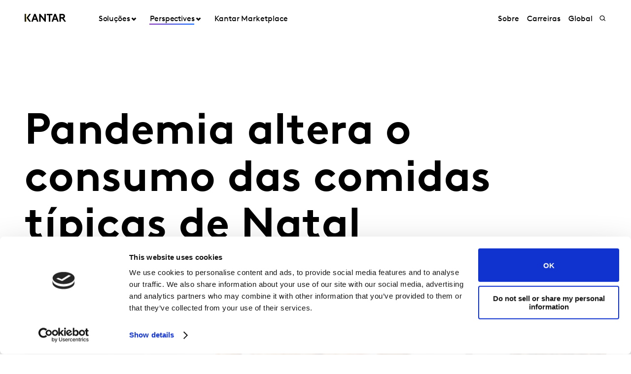

--- FILE ---
content_type: text/html; charset=utf-8
request_url: https://www.kantar.com/brazil/inspiration/consumo/2021-pandemia-altera-o-consumo-das-comidas-tipicas-de-natal
body_size: 14555
content:



<!DOCTYPE html>
<!--[if lt IE 7]>      <html class="no-js lt-ie9 lt-ie8 lt-ie7"> <![endif]-->
<!--[if IE 7]>         <html class="no-js lt-ie9 lt-ie8"> <![endif]-->
<!--[if IE 8]>         <html class="no-js lt-ie9"> <![endif]-->
<!--[if gt IE 8]><!-->
<html class="no-js " lang="pt-BR">
<!--<![endif]-->
<head>
    <link rel="preconnect" href="//consent.cookiebot.com">
    <link rel="preconnect" href="//www.googletagmanager.com">
    <link rel="preconnect" href="//ssl.google-analytics.com">
    <link rel="preconnect" href="//www.google-analytics.com">
    <link rel="preconnect" href="//www.googleadservices.com">
    <link rel="preconnect" href="//snap.licdn.com">
    <link rel="preconnect" href="//static.hotjar.com">
    <link rel="preconnect" href="//script.hotjar.com">
    <link rel="preconnect" href="//googleads.g.doubleclick.net">
    <link rel="preconnect" href="//pi.pardot.com">
    <link rel="preconnect" href="//ocsp.digicert.com">
    <link rel="preconnect" href="//www.google.com">
    <link rel="preconnect" href="//px.ads.linkedin.com">
    <link rel="preconnect" href="//stats.g.doubleclick.net">
    <link rel="preconnect" href="//analytics.google.com">
    <link rel="preconnect" href="//vars.hotjar.com">

<link href="/brazil/-/media/foundation/theming/kantargrid/kantargrid/styles/optimized-min.css?t=20250627T162916Z" rel="stylesheet"><link href="/brazil/-/media/themes/kantar/global/core-libraries/styles/optimized-min.css?t=20260116T072232Z" rel="stylesheet"><link href="/brazil/-/media/base-themes/main-theme/styles/optimized-min.css?t=20250705T022949Z" rel="stylesheet"><link href="/brazil/-/media/themes/kantar/global/kantarmain/styles/optimized-min.css?t=20260116T072230Z" rel="stylesheet">
    <!--BE IXF: JavaScript begin-->

    <script src="//cdn.bc0a.com/autopilot/f00000000300611/autopilot_sdk.js"></script>
    <!--BE IXF: JavaScript end-->

    
    



<!-- cookie consent -->
<script data-cookieconsent="ignore">
    window.dataLayer = window.dataLayer || [];
    function gtag() {
        dataLayer.push(arguments);
    }
    gtag("consent", "default", {
        ad_storage: "denied",
        analytics_storage: "denied",
        functionality_storage: "denied",
        personalization_storage: "denied",
        security_storage: "granted",
        wait_for_update: 2000,
    });
    gtag("set", "ads_data_redaction", true);
    gtag("set", "url_passthrough", false);
</script>
<!-- End cookie consent -->

<!-- Google Tag Manager -->
<script data-cookieconsent="ignore">(function(w,d,s,l,i){w[l]=w[l]||[];w[l].push({'gtm.start':
new Date().getTime(),event:'gtm.js'});var f=d.getElementsByTagName(s)[0],
j=d.createElement(s),dl=l!='dataLayer'?'&l='+l:'';j.async=true;j.src=
'https://www.googletagmanager.com/gtm.js?id='+i+dl;f.parentNode.insertBefore(j,f);
})(window,document,'script','dataLayer','GTM-PR5V98Q');</script>
<!-- End Google Tag Manager -->

<script id="Cookiebot" src="https://consent.cookiebot.com/uc.js" data-cbid="5e052ca0-c111-4ceb-86ce-5397a2b7f70d" type="text/javascript"
data-georegions="{'region':'US','cbid':'0c371769-97fe-4da9-8bfb-51d9017b16b9'}" async></script>


<script type="text/javascript" defer="defer" src=https://extend.vimeocdn.com/ga/168265051.js></script>

    <title>Pandemia altera o consumo das comidas t&#237;picas de Natal</title>





<!-- This script will render link to tell user that some content is present, and they need to provide consent to see the content -->

<script>
var iframes = document.querySelectorAll("iframe[data-cookieblock-src]");
	
for(var i=0; i<iframes.length; i++)
{
	var parent = iframes[i].parentElement;
	var siblings = iframes[i].parentElement.children;
	
	
	var placeHolder = document.createElement("div");
	placeHolder.className = "cookieconsent-optout-marketing";

	placeHolder.innerHTML = `Please
		<a href="javascript:Cookiebot.renew()">accept cookies</a>
		to see this content.`;
	
	for(var j=0; j<siblings.length; j++)
	{
		if(!siblings[j].classList.contains("cookieconsent-optout-marketing"))
		{
			iframes[i].parentElement.insertBefore(placeHolder, iframes[i]);
		}
	}
}
</script>

<style>
.cookieconsent-optout-marketing {
    font-size: 14px;
    margin: 20px;
}
</style>


    <link href="/brazil/-/media/themes/kantar/global/kantarmain/images/favicon.png" rel="shortcut icon" />




<meta property="og:description"  content="Brasileiros escolherão jantares mais baratos nesse Natal"><meta property="og:image"  content="https://www.kantar.com/brazil/-/media/project/kantar/brazil/proteinas-comemorativas.png"><meta property="og:title"  content="Pandemia altera o consumo das comidas típicas de Natal"><meta property="og:url"  content="https://www.kantar.com/brazil/inspiration/consumo/2021-pandemia-altera-o-consumo-das-comidas-tipicas-de-natal">



<meta  name="description" content="Brasileiros escolherão jantares mais baratos nesse Natal"><meta  name="keywords" content="kantar; fmcg; alimentos; alimentação; comidas tipicas; natal; peru; frango; chester; consumo; consumidor; pandemia; impacto">



<meta property="twitter:image"  content="https://www.kantar.com/brazil/-/media/project/kantar/brazil/proteinas-comemorativas.png"><meta property="twitter:description"  content="Brasileiros escolherão jantares mais baratos nesse Natal"><meta property="twitter:title"  content="Pandemia altera o consumo das comidas típicas de Natal"><meta property="twitter:card"  content="summary_large_image">

<link rel="canonical" href="">

    <meta name="viewport" content="width=device-width, initial-scale=1" />

</head>
<body class="t-report default-device bodyclass">
    



<!-- Google Tag Manager (noscript) -->
<noscript><iframe src="https://www.googletagmanager.com/ns.html?id=GTM-PR5V98Q"
height="0" width="0" style="display:none;visibility:hidden"></iframe></noscript>
<!-- End Google Tag Manager (noscript) -->
    


<!-- #wrapper -->
<header id="header" class="c-navigation-global js-navigation-global">
    




<div class="component container">
    <div class="component-content" >

<div class="row component column-splitter">
        <div class="col-2 col-md-2 col-lg-2 off-lg-1">
            <a href="/brazil">
    <div class="site-logo js-header-logo">
        <span class="icon icon-kantar-logo">
            <span class="icon__wrapper">
                <svg width="1920" height="522" viewBox="0 0 1920 522" fill="none" xmlns="http://www.w3.org/2000/svg">
<path d="M309.139 445.93L441.612 84.084H508.116L640.844 445.93H571.184L539.847 360.486H410.059L378.838 445.93H309.151H309.139ZM432.69 298.577H517.128L474.998 182.714L432.69 298.577ZM1246.98 445.93L1379.45 84.0967H1445.97L1578.68 445.93H1509.02L1477.69 360.486H1347.9L1316.68 445.93H1246.99H1246.98ZM1370.53 298.577H1454.97L1412.84 182.714L1370.53 298.577ZM673.912 84.084H727.102L912.448 314.182V84.084H982.109V445.917H933.64L743.572 209.977V445.917H673.912V84.084ZM1284.31 84.084V145.993H1188.86V445.917H1119.2V145.993H1023.74V84.084H1284.32H1284.31ZM1919.99 445.93L1806.95 289.387C1821.1 283.991 1832.38 276.341 1841.71 266.528C1859.81 247.919 1870.14 220.007 1870.14 191.572C1870.14 163.138 1859.81 135.225 1841.71 116.617C1821.55 95.4247 1794.15 84.084 1747.62 84.084H1611.68V445.917H1681.46V298.577H1738.38L1844.01 445.917H1920L1919.99 445.93ZM1681.46 146.082H1744.53C1768.31 146.082 1780.2 151.772 1788.47 160.554C1796.22 168.827 1800.36 179.684 1800.36 191.572C1800.36 203.46 1796.22 213.795 1788.47 222.069C1780.2 230.864 1768.31 236.541 1744.53 236.541H1681.46V146.082ZM292.414 84.084H216.657L86.9962 265L216.682 445.917H292.414L162.779 265L292.401 84.084H292.414ZM60.14 84.1094H0V445.93H60.14V84.1094Z"/>
<path d="M81.0468 84.0801H59.9268V445.93H81.0468V84.0801Z" fill="url(#paint0_linear_198_298)"/>
<defs>
<linearGradient id="paint0_linear_198_298" x1="73.5757" y1="423.616" x2="73.5757" y2="61.616" gradientUnits="userSpaceOnUse">
<stop stop-color="#B28300"/>
<stop offset="0.15" stop-color="#BF9512"/>
<stop offset="0.45" stop-color="#E1C542"/>
<stop offset="0.68" stop-color="#FFED6A"/>
<stop offset="0.72" stop-color="#FBE462"/>
<stop offset="0.9" stop-color="#EDC647"/>
<stop offset="1" stop-color="#E8BB3E"/>
</linearGradient>
</defs>
</svg>

            </span>
        </span>
    </div>
</a>

        </div>
        <div class="col-2 col-sm-6 col-md-10 col-lg-6">
            


<div class="c-navigation-global__menu c-navigation-global__display">
    <nav class="c-navigation-global__nav js-header-nav js-header-sticky">
        <div class="col-4 off-sm-1 col-sm-6 off-md-0 col-md-12 col-lg-16 c-navigation-global-nav-contents">
            <ul class="links-ul primary-links-ul">
                <li class="c-navigation-global__item c-navigation-global__item--back back-home js-nav-lvl-1">
                    <a href="/brazil" class="c-navigation-global__link back-home js-nav-back">

                        Home
                    </a>
                </li>

                        <li class="c-navigation-global__item js-nav-lvl-1 has-submenu">

                            



    <a class="c-navigation-global__link js-nav-item has-childrens has-arrow " href="/brazil/solucoes">
        Solu&#231;&#245;es
    </a>



<div class="c-navigation-global__submenu js-first-submenu">
    <div class="row">
            <div class="col-4 col-sm-8 col-md-2 col-lg-3 submenu__links">
                <ul>
                        <li class="c-navigation-global__item submenu-level-2__links js-nav-lvl-2">
                            <a class="c-navigation-global__link link" href="/brazil/solucoes/consultoria">
                                Consultoria
                            </a>
                        </li>
                        <li class="c-navigation-global__item submenu-level-2__links js-nav-lvl-2">
                            <a class="c-navigation-global__link link" href="/brazil/solucoes/consumer-and-shopper-behaviour">
                                Consumer and Shopper Behaviour
                            </a>
                        </li>
                        <li class="c-navigation-global__item submenu-level-2__links js-nav-lvl-2">
                            <a class="c-navigation-global__link link" href="/brazil/solucoes/estrategia-e-monitoramento-de-marca">
                                Estrategia e Monitoramento de marca
                            </a>
                        </li>
                        <li class="c-navigation-global__item submenu-level-2__links js-nav-lvl-2">
                            <a class="c-navigation-global__link link" href="/brazil/solucoes/experiencia-do-cliente">
                                Experiencia do Cliente
                            </a>
                        </li>
                        <li class="c-navigation-global__item submenu-level-2__links js-nav-lvl-2">
                            <a class="c-navigation-global__link link" href="/brazil/solucoes/inovacao-e-desenvolvimento-de-produtos">
                                Inovacao e Desenvolvimento de Produtos
                            </a>
                        </li>
                </ul>
            </div>
            <div class="col-4 col-sm-8 col-md-2 col-lg-3 submenu__links">
                <ul>
                        <li class="c-navigation-global__item submenu-level-2__links js-nav-lvl-2">
                            <a class="c-navigation-global__link link" href="/brazil/solucoes/media-effectiveness">
                                Media Effectiveness
                            </a>
                        </li>
                        <li class="c-navigation-global__item submenu-level-2__links js-nav-lvl-2">
                            <a class="c-navigation-global__link link" href="/brazil/solucoes/servicos-de-pesquisa">
                                Servicos de Pesquisa
                            </a>
                        </li>
                        <li class="c-navigation-global__item submenu-level-2__links js-nav-lvl-2">
                            <a class="c-navigation-global__link link" href="/brazil/solucoes/sustentabilidade">
                                Sustentabilidade
                            </a>
                        </li>
                        <li class="c-navigation-global__item submenu-level-2__links js-nav-lvl-2 link--last">
                            <a class="c-navigation-global__link link" href="/brazil/solucoes/teste-e-otimizacao-criativa">
                                Teste e Otimizacao Criativa
                            </a>
                        </li>
                            <span class="view-all-btn">

                                

<a href="/brazil/solucoes"  class="atomic-btn atomic-btn tertiary-btn triangle-icon">
    <span class="content">
        Todo Solu&#231;&#245;es
    </span>
    

    <span class="">
        <span class="atomic-icon">

        </span>
    </span>

   
</a>


                            </span>
                </ul>
            </div>

    </div>
</div>
<span class="arrow-links"></span>
                        </li>
                        <li class="c-navigation-global__item js-nav-lvl-1 has-submenu">

                            



    <a class="c-navigation-global__link js-nav-item has-childrens has-arrow active-page " href="/brazil/inspiration">
        Perspectives
    </a>



<div class="c-navigation-global__submenu js-first-submenu">
    <div class="row">
            <div class="col-4 col-sm-8 col-md-2 col-lg-3 submenu__links">
                <ul>
                        <li class="c-navigation-global__item submenu-level-2__links js-nav-lvl-2 link--last">
                            <a class="c-navigation-global__link link" href="/brazil/inspiration/como-diferenciar-campanhas-criativas-de-campanhas-efetivas">
                                Como diferenciar campanhas criativas de campanhas efetivas 
                            </a>
                        </li>
                </ul>
            </div>

    </div>
</div>
<span class="arrow-links"></span>
                        </li>
                        <li class="c-navigation-global__item js-nav-lvl-1">

                            
<a class="c-navigation-global__link js-nav-item tick" href="https://www.kantarmarketplace.com" target="_blank" title="">
    Kantar Marketplace
</a>
                        </li>
            </ul>

            <ul class="secondary-links-ul">



                    <li class="c-navigation-global__item js-nav-lvl-1">
                        <a href="/brazil/sobre-a-kantar" class="c-navigation-global__link">

                            Sobre
                        </a>
                    </li>
                    <li class="c-navigation-global__item js-nav-lvl-1">
                        <a href="/brazil/carreiras" class="c-navigation-global__link">

                            Carreiras
                        </a>
                    </li>
                    <li class="c-navigation-global__item js-nav-lvl-1">
                        <a href="https://www.kantar.com/" class="c-navigation-global__link">

                            Global
                        </a>
                    </li>
            </ul>
        </div>
    </nav>

    
    <div class="c-navigation-global__buttons js-header-buttons">

            <button class="site-search js-header-search">
                <span class="icon icon-search">
                    <span class="icon__wrapper">
                        <svg viewBox="0 0 256 256" role="img" title="Search">
                            <use xlink:href="/-/media/Themes/Kantar/Global/KantarMain/images/sprite.svg#search" />
                        </svg>
                    </span>
                </span>
            </button>
        <button class="hamburger js-header-hamburger">
            <span class="hamburger__icon"></span>
        </button>
    </div>
</div>
<div class="c-navigation-global__topmenu">
    <div class="row">
        <div class="col-md-9 col-lg-12 off-md-3 pos-rel">
            <div class="c-navigation-global__topmenu--wrapper">

                
                <form autocomplete="off">
                    <span class="c-language-switcher">


                    </span>
                </form>
            </div>
        </div>
    </div>
</div>

        </div>
</div>    </div>
</div>


<div class="component component c-search-component js-search-component search-box gradient-variant-search-box" data-properties='{"endpoint":"/brazil/api/search/result/","suggestionEndpoint":"/brazil/api/search/suggest/","suggestionsMode":"ShowPredictions","featuredFacet":"","resultPage":"/brazil/search","targetSignature":"","v":"","s":"{4258468E-FC7F-463C-87B2-3028030FC997}","p":10,"l":"pt-BR","languageSource":"CurrentLanguage","searchResultsSignature":"","itemid":"{B310AE05-1C3C-43C8-8E18-92A89F4CBA5A}","renderSuggestionsAsLinks":true,"hideSuggestedAndPrevious":false}'>
    
        <div class="c-search-head">
            <div class="row">
                <div class="col-4 col-sm-8 col-md-12 col-lg-14 off-lg-1">
                    <div class="c-search-head__wrapper">
                        <a href="/brazil">
                            <div class="site-logo js-header-logo">
                                <span class="icon icon-kantar-logo">
                                    <span class="icon__wrapper">
                                        <svg viewBox="0 0 256 256" role="img">
<svg width="1920" height="522" viewBox="0 0 1920 522" fill="none" xmlns="http://www.w3.org/2000/svg">
<path d="M309.139 445.93L441.612 84.084H508.116L640.844 445.93H571.184L539.847 360.486H410.059L378.838 445.93H309.151H309.139ZM432.69 298.577H517.128L474.998 182.714L432.69 298.577ZM1246.98 445.93L1379.45 84.0967H1445.97L1578.68 445.93H1509.02L1477.69 360.486H1347.9L1316.68 445.93H1246.99H1246.98ZM1370.53 298.577H1454.97L1412.84 182.714L1370.53 298.577ZM673.912 84.084H727.102L912.448 314.182V84.084H982.109V445.917H933.64L743.572 209.977V445.917H673.912V84.084ZM1284.31 84.084V145.993H1188.86V445.917H1119.2V145.993H1023.74V84.084H1284.32H1284.31ZM1919.99 445.93L1806.95 289.387C1821.1 283.991 1832.38 276.341 1841.71 266.528C1859.81 247.919 1870.14 220.007 1870.14 191.572C1870.14 163.138 1859.81 135.225 1841.71 116.617C1821.55 95.4247 1794.15 84.084 1747.62 84.084H1611.68V445.917H1681.46V298.577H1738.38L1844.01 445.917H1920L1919.99 445.93ZM1681.46 146.082H1744.53C1768.31 146.082 1780.2 151.772 1788.47 160.554C1796.22 168.827 1800.36 179.684 1800.36 191.572C1800.36 203.46 1796.22 213.795 1788.47 222.069C1780.2 230.864 1768.31 236.541 1744.53 236.541H1681.46V146.082ZM292.414 84.084H216.657L86.9962 265L216.682 445.917H292.414L162.779 265L292.401 84.084H292.414ZM60.14 84.1094H0V445.93H60.14V84.1094Z"/>
<path d="M81.0468 84.0801H59.9268V445.93H81.0468V84.0801Z" fill="url(#paint0_linear_198_298)"/>
<defs>
<linearGradient id="paint0_linear_198_298" x1="73.5757" y1="423.616" x2="73.5757" y2="61.616" gradientUnits="userSpaceOnUse">
<stop stop-color="#B28300"/>
<stop offset="0.15" stop-color="#BF9512"/>
<stop offset="0.45" stop-color="#E1C542"/>
<stop offset="0.68" stop-color="#FFED6A"/>
<stop offset="0.72" stop-color="#FBE462"/>
<stop offset="0.9" stop-color="#EDC647"/>
<stop offset="1" stop-color="#E8BB3E"/>
</linearGradient>
</defs>
</svg>
                                        </svg>
                                    </span>
                                </span>
                            </div>
                        </a>
                        <div class="c-search-close">
                            <button class="c-search-close__icon js-search-close"></button>
                        </div>
                    </div>
                </div>
            </div>
        </div>

    <div class="c-search">
        <div class="row">
            <div class="col-4 col-sm-6 off-sm-1 off-md-0 col-md-12 off-lg-1 col-lg-14 c-search-container-gradient">
                <div class="c-search__wrapper">
                    <div class="c-search__form">
                        <div class="row">
                            <div class="col-3 col-sm-7 col-md-11 col-lg-14">                               
                                <form action=".">
                                    <input type="text" name="search" placeholder="Search our site" class="js-search-input search-box-input" />
                                </form>
                            </div>
                            <div class="col-1 col-sm-1 col-md-1 col-lg-2">                              
                                <button class="c-search__submit js-search-submit clean"></button>
                                <button class="atomic-btn primary-btn c-search__submit js-search-submit clean">
                                    <span class="content">
                                        See all search results
                                    </span>
                                </button>
                            </div>
                        </div>
                    </div>
                </div>
            </div>
        </div>
    </div>

    <div class="c-search-inner">
        <div class="c-search-suggested js-search-suggested">
            <div class="row">
                    <div class="col-4 col-sm-3 off-sm-1 off-md-0 col-md-4 off-lg-1 col-lg-3">
                        <div class="c-search-suggested__label">
                            Suggested searches
                        </div>
                            <ul class="c-search-suggested__list">
                                    <li class="c-search-suggested__item">
                                        <a href="#" class="c-search-suggested__link">Test</a>
                                    </li>
                            </ul>
                    </div>
                            </div>
        </div>
            <div class="c-search-results js-search-results-data"
                 data-empty="Sorry, your search didn&#39;t return any results."
                 data-link="#"
                 data-btn="See all search results">
            </div>
    </div>
</div>
</header>
<div class="page" id="wrapper">
    <main id="content">
        



<div class="component c-header-article c-header-article--inspiration js-header-article">
    <div class="c-header-article-entry article-title-spaces">
        <div class="row">
            <div class="article-cta">
                <div>
                    <div class="article-wrapper">
                    </div>
                </div>
            </div>
            <div class="article-head">
                <div class="row">
                    <div class="col-4 col-sm-6 col-md-11 off-lg-1 col-lg-10">
                        <div class="article-wrapper">
                            <h1 class="article-head__title">
                                Pandemia altera o consumo das comidas t&#237;picas de Natal
                            </h1>
                        </div>
                    </div>
                </div>
            </div>
        </div>
    </div>

    <div class="c-header-article-inner">
        <div class="row">
                <div class="col-4 col-sm-8 col-md-12 off-lg-1 col-lg-10 article-image-order">
                    <div class="article-image article-wrapper">
                        <div class="aspect-ratio-container">
                            <img src="/brazil/-/media/project/kantar/brazil/proteinas-comemorativas.png?h=600&amp;iar=0&amp;w=900&amp;hash=AB7106A15CDC0EBA2B3428F5F24E06B0" alt="proteinas comemorativas peru natal frango chester comida" width="900" height="600" />
                        </div>
                    </div>
                </div>

        </div>
    </div>
    <div class="c-header-article-inner">
        <div class="social-share-space">
            <div class="article-head-date-share">
                <div class="article-margin">
                    <div class="article-wrapper">
                        <div class="social-share-container">
                            <div class="date-space">
                                <div class="article-head__date">

27 janeiro 2023                                </div>
                            </div>
                            <div class="social-share-sp">
                                

<div class="component c-kantar-social-share js-kantar-social-share">
    <div class="component-content">
        <div class="c-kantar-social-share-light">
            <div class="c-kantar-social-share-icons js-kantar-social-share-icons js-share-buttons animate--slide animate--run">
                <span class="c-kantar-social-share-icon-btn js-kantar-social-share-icon-btn">
                    <span class="btn__inner c-social-share-btn__inner">
                        <span class="c-kantar-social-share-icon-btn-icon">
                            <svg viewBox="0 0 24 24" role="img">
                                <use xlink:href="/-/media/Themes/Kantar/Global/KantarMain/images/sprite.svg#share"></use>
                            </svg>
                        </span>
                        <span class="c-kantar-social-share-icon-btn-text"></span>
                    </span>
                </span>

                <ul>
                        <li>
                            <h3>Share</h3>
                        </li>
                        <li>
                            <a href="#" data-linkedin="https://www.linkedin.com/company/kantar/shareArticle?url=">
    <span class="icon icon-linkedin">
        <span class="icon__wrapper">
            <svg viewBox="0 0 256 256" role="img">
                <use xlink:href="/-/media/Themes/Kantar/Global/KantarMain/images/sprite.svg#linkedin"></use>
            </svg>
        </span>
    </span>
</a>
                        </li>
                        <li>
                            <a href="#" data-twitter="http://twitter.com/share?url=">
    <span class="icon icon-twitter">
        <span class="icon__wrapper">
            <svg viewBox="0 0 256 256" role="img">
                <use xlink:href="/-/media/Themes/Kantar/Global/KantarMain/images/sprite.svg#twitter"></use>
            </svg>
        </span>
    </span>
</a>
                        </li>
                        <li>
                            <a href="#" data-facebook="https://www.facebook.com/sharer/sharer.php?u=">
    <span class="icon icon-facebook">
        <span class="icon__wrapper">
            <svg viewBox="0 0 256 256" role="img">
                <use xlink:href="/-/media/Themes/Kantar/Global/KantarMain/images/sprite.svg#facebook"></use>
            </svg>
        </span>
    </span>
</a>
                        </li>
                        <li>
                            <a href="#" data-copy="">
    <span class="icon icon-copy">
        <span class="icon__wrapper">
            <svg viewBox="0 0 256 256" role="img">
                <use xlink:href="/-/media/Themes/Kantar/Global/KantarMain/images/sprite.svg#copy-link"></use>
            </svg>
        </span>
    </span>
</a>
                        </li>
                </ul>
            </div>
        </div>
    </div>
</div>

                            </div>
                        </div>
                    </div>
                </div>
            </div>
        </div>
        <div class="c-header-article-inner">

            <div style="clear:both">
                <div class="author-bio-report-outer">
                    <div class="author-bio-report">
                        <div>
                            <div class="article-wrapper">
                                <div class="article-people">
                                        <div class="component author-data">
        <div class="component-content">
                        <div class="c-author-data" itemscope itemtype="http://schema.org/Person">
                            <div>
                                <div class="c-author-data__image-content">
                                    <div class="aspect-ratio-container">
<img src="/brazil/-/media/project/kantar/brazil/lista-de-autores/david-fiss/bruno.png?h=1125&amp;iar=0&amp;w=750&amp;hash=11DF0CE9EAF72DF2E85DB8BF9E45265C" alt="gerente" width="750" height="1125" itemprop="image" />                                    </div>
                                </div>
                            </div>
                            <div>
                                <div class="c-author-data__name" itemprop="name">
                                        <span>Bruno </span>
                                        <span>Machado</span>
                                </div>
                                <div class="c-author-data__data">
                                    <p>
                                            <span itemprop="jobTitle">Senior Account Manager</span>
                                    </p>
                                </div>
                            </div>
                        </div>
        </div>
    </div>


                                </div>
                            </div>
                        </div>
                        <div class="article-wrapper author-bio-tag-type">


    <div class="tag-type">
        <span class="tag tag__relatorio">
        </span>
        <span class="content">
            Relat&#243;rio
        </span>
    </div>                        </div>
                    </div>
                </div>
            </div>
        </div>
        <div class="c-header-article-inner">

            <div class="row">
                <div class="article-get-in-touch-btn-outer">
                    <div class="article-view-report">
                        <div class="article-get-btn-margin">


<a href="/brazil/contato/br-geral-zoho" target=&#39;_blank&#39; class="atomic-btn primary-btn">
    <span class="content">
        Entre em contato
    </span>
    

    <span class="">
        <span class="atomic-icon">

        </span>
    </span>

   
</a>
                        </div>
                        <div class="view-btn-align">


<a href="https://zfrmz.eu/NJAtP8r5L9uqzXphoPnA" target=&#39;_blank&#39; class="atomic-btn secondary-btn arrow-icon__forward circle__black">
    <span class="content">
        Fa&#231;a download do arquivo
    </span>
    

    <span class="">
        <span class="atomic-icon">

        </span>
    </span>

   
</a>
                        </div>
                    </div>
                </div>
            </div>
        </div>
        <div class="c-header-article-inner">

            <div class="row press-description">

                <div class="col-4 col-sm-8 col-md-9 article-desc-content article-cummary-space">
                    
                    <div class="article-wrapper rich-text">
                        <div class="article-head__desc_new">
                            <h3>
                                Brasileiros escolherão jantares mais baratos nesse Natal
                            </h3>
                        </div>
                    </div>
                </div>
                <div class="c-header-article-inner">
                    <div class="row" id="nav-align">

                        <div>    
<div class="component">

</div>



 </div>

                    </div>
                </div>
                
                <div class="article-rich-text-content">
                    <div class="rich-text article-content article-wrapper">
                        <p>Pre&ccedil;os de alimentos no Brasil subiram 11,71% durante 2021, de acordo com o IPCA do ano. Isso muito provavelmente influenciar&aacute; o que as fam&iacute;lias escolher&atilde;o para as mesas de jantar do per&iacute;odo de festas, levando-as a gastar menos do que normalmente fazem, ou para mudar para categorias mais baratas.</p>
<p>Dados Kantar extra&iacute;dos de 8.000 entrevistas mostram que, em 2020, de todos os lares brasileiros que fizeram jantares e festas de final de ano, apenas 52,9% consumiram prote&iacute;nas comemorativas tradicionais, como chester ou peru. No ano anterior, essa porcentagem era 56%.</p>
<p>O share de fam&iacute;lias que misturaram as prote&iacute;nas sazonais mais caras com prote&iacute;nas mais baratas subiu de 33,5% em 2019 para 39,3% em 2020. Esse ano, pratos t&iacute;picos que s&atilde;o preparados com chester, peru ou outras aves especiais, provavelmente diminuir&atilde;o ainda mais. Esses produtos podem at&eacute; estar nas ceias, mas em quantidades menores e em conjunto com outras prote&iacute;nas como lingui&ccedil;a, carne su&iacute;na, carne bovina e peixe.</p>
<p>Ano passado, aves comemorativas foi a categoria de prote&iacute;nas comemorativas menos comprada (29,3% de share em volume &ndash; caindo de 37,6% em 2019), sendo escolhida principalmente para os brasileiros de maior poder aquisitivo. Carnes bovinas, por outro lado, foi a categoria que mais ganhou share em volume, tanto no per&iacute;odo do Natal, quanto no Ano Novo (26,5% versus 22,3% no ano anterior), por causa de crescimento de churrasco como forma de celebra&ccedil;&atilde;o no final do ano. Essas ocasi&otilde;es chegaram a 38% dos lares que celebraram, capturando 24% do total de prote&iacute;nas consumidas para comemora&ccedil;&otilde;es.</p>
<p>Nossos dados tamb&eacute;m mostram que 19% dos lares brasileiros n&atilde;o celebraram as festas de final de ano de nenhuma maneira em 2020. Para a maioria deles (62%), era a primeira vez que n&atilde;o comemoraram e a decis&atilde;o foi tomada majoritariamente por causa da COVID-19. Or&ccedil;amento reduzido foi a segunda maior raz&atilde;o para n&atilde;o comemorar o Natal (16%) e o Ano Novo (14%).</p>
<p>A situa&ccedil;&atilde;o econ&ocirc;mica desfavor&aacute;vel no Brasil tamb&eacute;m ser&aacute; refletida na troca de presentes de Natal entre familiares e amigos. As pessoas podem n&atilde;o diminuir o n&uacute;mero de presentes, mas provavelmente escolher&atilde;o presentes de pre&ccedil;os mais acess&iacute;veis: esse foi o caso para 41% dos lares no ano passado.</p>
<p>Se voc&ecirc; procura entender como os h&aacute;bitos de consumo est&atilde;o se desenvolvendo nos mercados da Am&eacute;rica Latina, entre em contato com o time Kantar.</p>
                        
                    </div>
                </div>

                


            </div>
        </div>

        <div class="c-header-article-inner" id="article-grey">
            <div class="row">
                <div class="grey">
                    
                    
                </div>
            </div>
        </div>
        <div class="c-header-article-inner">
            <div class="row">
                <div class="article-promo-order">
                    
                    
                </div>
            </div>
        </div>

        <div class="article-wrapper article-get-in-touch-btn-outer">
            <div class="article-get-in-touch-btn-bottom">


<a href="/brazil/contato/br-geral-zoho" target=&#39;_blank&#39; class="atomic-btn primary-btn">
    <span class="content">
        Entre em contato
    </span>
    

    <span class="">
        <span class="atomic-icon">

        </span>
    </span>

   
</a>
            </div>
        </div>
        <div class="col-4 col-sm-8 col-md-9 off-md-1 off-lg-2 col-lg-9 article-more-order">
            <div class="article-wrapper">
                
            </div>
        </div>
    </div>
</div>



<div class="component container">
    <div class="component-content" >
    </div>
</div>
    </main>

    <!--BE IXF: The following <div> block needs to be placed in the location where the link block will be displayed-->
    <!--BE IXF: For your website, the location is -->
    <div class="be-ix-link-block"><!--Link Block Targeting Div --></div>
    <!--BE IXF: end -->

        <footer id="footer" class="c-navigation-footer js-navigation-footer">
            




<div class="component container footer-main-nav">
    <div class="component-content" >

<div class="row component column-splitter">
        <div class="col-4 col-sm-6 col-md-3 col-lg-5 off-lg-1">
            

    <div class="component rich-text">
        <div class="component-content">
<h2>Molde o futuro da sua marca</h2>        </div>
    </div>

        </div>
        <div class="col-4 col-sm-4 col-md-2">
            <div class="component footer-accordion">
    <div class="component-content">
        <div class="footer-accordion__header toggle-header">Solucoes</div>
        <div class="footer-accordion__panel toggle-content">
            <div class="accordion__inner">
                <nav>
                    <ul>
                            <li class="footer-accordion__li">
                                <a class="footer-accordion__link" href="/brazil/solucoes/consultoria">Consultoria</a>
                            </li>
                            <li class="footer-accordion__li">
                                <a class="footer-accordion__link" href="/brazil/solucoes/consumer-and-shopper-behaviour">Consumer and Shopper Behaviour</a>
                            </li>
                            <li class="footer-accordion__li">
                                <a class="footer-accordion__link" href="/brazil/solucoes/estrategia-e-monitoramento-de-marca">Estrategia e Monitoramento de marca</a>
                            </li>
                            <li class="footer-accordion__li">
                                <a class="footer-accordion__link" href="/brazil/solucoes/experiencia-do-cliente">Experiencia do Cliente</a>
                            </li>
                            <li class="footer-accordion__li">
                                <a class="footer-accordion__link" href="/brazil/solucoes/inovacao-e-desenvolvimento-de-produtos">Inovacao e Desenvolvimento de Produtos</a>
                            </li>
                            <li class="footer-accordion__li">
                                <a class="footer-accordion__link" href="/brazil/solucoes/media-effectiveness">Media Effectiveness</a>
                            </li>
                            <li class="footer-accordion__li">
                                <a class="footer-accordion__link" href="/brazil/solucoes/servicos-de-pesquisa">Servicos de Pesquisa</a>
                            </li>
                            <li class="footer-accordion__li">
                                <a class="footer-accordion__link" href="/brazil/solucoes/sustentabilidade">Sustentabilidade</a>
                            </li>
                            <li class="footer-accordion__li">
                                <a class="footer-accordion__link" href="/brazil/solucoes/teste-e-otimizacao-criativa">Teste e Otimizacao Criativa</a>
                            </li>
                    </ul>
                </nav>
            </div>
        </div>
    </div>
</div>

        </div>
        <div class="col-4 col-sm-4 col-md-2">
            <div class="component footer-accordion">
    <div class="component-content">
        <div class="footer-accordion__header toggle-header">Perspectives</div>
        <div class="footer-accordion__panel toggle-content">
            <div class="accordion__inner">
                <nav>
                    <ul>
                            <li class="footer-accordion__li">
                                <a class="footer-accordion__link" href="/brazil/inspiration/como-diferenciar-campanhas-criativas-de-campanhas-efetivas">Como diferenciar campanhas criativas de campanhas efetivas </a>
                            </li>
                    </ul>
                </nav>
            </div>
        </div>
    </div>
</div>

        </div>
        <div class="col-4 col-sm-4 col-md-2">
            <div class="component footer-accordion">
    <div class="component-content">
        <div class="footer-accordion__header toggle-header">Sobre a Kantar</div>
        <div class="footer-accordion__panel toggle-content">
            <div class="accordion__inner">
                <nav>
                    <ul>
                            <li class="footer-accordion__li">
                                <a class="footer-accordion__link" href="/brazil/sobre-a-kantar">Sobre</a>
                            </li>
                            <li class="footer-accordion__li">
                                <a class="footer-accordion__link" href="/brazil/carreiras">Carreiras</a>
                            </li>
                            <li class="footer-accordion__li">
                                <a class="footer-accordion__link" href="/brazil/noticias-corporativas">Not&#237;cias Corporativas</a>
                            </li>
                            <li class="footer-accordion__li">
                                <a class="footer-accordion__link" href="/brazil/contato">Contato</a>
                            </li>
                            <li class="footer-accordion__li">
                                <a class="footer-accordion__link" href="/brazil/inspiration">Perspectives</a>
                            </li>
                            <li class="footer-accordion__li">
                                <a class="footer-accordion__link" href="/brazil/termos-e-condicoes">Termos e Condi&#231;&#245;es do site</a>
                            </li>
                            <li class="footer-accordion__li">
                                <a class="footer-accordion__link" href="/brazil/politica-de-privacidade-e-uso-de-cookies">Privacidade</a>
                            </li>
                            <li class="footer-accordion__li">
                                <a class="footer-accordion__link" href="/brazil/sobre-a-kantar/imprensa">Imprensa</a>
                            </li>
                    </ul>
                </nav>
            </div>
        </div>
    </div>
</div>

        </div>
        <div class="col-4 col-sm-4 col-md-2">
            
<div class="component footer-office">
    <div class="component-content">
        <h2 class="footer-office__header">
            Brasil 
        </h2>
        <div itemscope itemtype="http://schema.org/Organization">
            <h3 class="footer-office__name" itemprop="name">
                
            </h3>
            <div class="footer-office__address" itemprop="address" itemscope itemtype="http://schema.org/PostalAddress">
                <div itemprop="streetAddress">
                    Av. Francisco Matarazzo, <br/>1350 - Barra Funda
                </div>
                <span itemprop="addressLocality">S&#227;o Paulo</span>
                <span itemprop="postalCode">SP, 01419-002</span>
            </div>
            <div class="footer-office__contact">
                    <div>
                        <span>T</span>
                        <a class="footer-office__telfax" href="tel:++55 11 30661500" itemprop="telephone">+55 11 30661500</a>
                    </div>
               
            </div>
        </div>
    </div>
</div>


<div class="component footer-social social-links">
    <div class="component-content">
        <div class="footer-social__wrapper">
<a class="footer-social__item" aria-label="Instagram" target="_blank" rel="noopener noreferrer" href="https://www.instagram.com/kantarofficial">                <span class="icon icon-instagram">
                    <span class="icon__wrapper">
                        <svg viewBox="0 0 256 256" role="img">
                            <use xlink:href="/brazil/-/media/feature/kantar/navigation/icons.svg#instagram" />
                        </svg>
                    </span>
                </span>
</a><a class="footer-social__item" aria-label="Facebook" target="_blank" rel="noopener noreferrer" href="https://www.facebook.com/kantarBR">                <span class="icon icon-facebook">
                    <span class="icon__wrapper">
                        <svg viewBox="0 0 256 256" role="img">
                            <use xlink:href="/brazil/-/media/feature/kantar/navigation/icons.svg#facebook" />
                        </svg>
                    </span>
                </span>
</a><a class="footer-social__item" aria-label="YouTube" target="_blank" rel="noopener noreferrer" href="https://www.linkedin.com/company/kantar/">                <span class="icon icon-linkedin">
                    <span class="icon__wrapper">
                        <svg viewBox="0 0 256 256" role="img">
                            <use xlink:href="/brazil/-/media/feature/kantar/navigation/icons.svg#linkedin" />
                        </svg>
                    </span>
                </span>
</a><a class="footer-social__item" aria-label="Twitter" target="_blank" title="Twitter" rel="noopener noreferrer" href="https://twitter.com/kantar_br">                <span class="icon icon-twitter">
                    <span class="icon__wrapper">
                        <svg viewBox="0 0 256 256" role="img">
                            <use xlink:href="/brazil/-/media/feature/kantar/navigation/icons.svg#twitter" />
                        </svg>
                    </span>
                </span>
</a><a class="footer-social__item" aria-label="YouTube" target="_blank" rel="noopener noreferrer" href="https://www.youtube.com/c/OfficialKantar">                <span class="icon icon-youtube">
                    <span class="icon__wrapper">
                        <svg viewBox="0 0 256 256" role="img">
                            <use xlink:href="/brazil/-/media/feature/kantar/navigation/icons.svg#youtube" />
                        </svg>
                    </span>
                </span>
</a>        </div>
    </div>
</div>
        </div>
</div>    </div>
</div>


<div class="component container footer-bottom-navigation">
    <div class="component-content" >
<a href="#">
    <div class="site-logo js-header-logo">
        <span class="icon icon-kantar-logo">
            <span class="icon__wrapper">
                <svg width="1920" height="522" viewBox="0 0 1920 522" fill="none" xmlns="http://www.w3.org/2000/svg">
<path d="M309.139 445.93L441.612 84.084H508.116L640.844 445.93H571.184L539.847 360.486H410.059L378.838 445.93H309.151H309.139ZM432.69 298.577H517.128L474.998 182.714L432.69 298.577ZM1246.98 445.93L1379.45 84.0967H1445.97L1578.68 445.93H1509.02L1477.69 360.486H1347.9L1316.68 445.93H1246.99H1246.98ZM1370.53 298.577H1454.97L1412.84 182.714L1370.53 298.577ZM673.912 84.084H727.102L912.448 314.182V84.084H982.109V445.917H933.64L743.572 209.977V445.917H673.912V84.084ZM1284.31 84.084V145.993H1188.86V445.917H1119.2V145.993H1023.74V84.084H1284.32H1284.31ZM1919.99 445.93L1806.95 289.387C1821.1 283.991 1832.38 276.341 1841.71 266.528C1859.81 247.919 1870.14 220.007 1870.14 191.572C1870.14 163.138 1859.81 135.225 1841.71 116.617C1821.55 95.4247 1794.15 84.084 1747.62 84.084H1611.68V445.917H1681.46V298.577H1738.38L1844.01 445.917H1920L1919.99 445.93ZM1681.46 146.082H1744.53C1768.31 146.082 1780.2 151.772 1788.47 160.554C1796.22 168.827 1800.36 179.684 1800.36 191.572C1800.36 203.46 1796.22 213.795 1788.47 222.069C1780.2 230.864 1768.31 236.541 1744.53 236.541H1681.46V146.082ZM292.414 84.084H216.657L86.9962 265L216.682 445.917H292.414L162.779 265L292.401 84.084H292.414ZM60.14 84.1094H0V445.93H60.14V84.1094Z"/>
<path d="M81.0468 84.0801H59.9268V445.93H81.0468V84.0801Z" fill="url(#paint0_linear_198_298)"/>
<defs>
<linearGradient id="paint0_linear_198_298" x1="73.5757" y1="423.616" x2="73.5757" y2="61.616" gradientUnits="userSpaceOnUse">
<stop stop-color="#B28300"/>
<stop offset="0.15" stop-color="#BF9512"/>
<stop offset="0.45" stop-color="#E1C542"/>
<stop offset="0.68" stop-color="#FFED6A"/>
<stop offset="0.72" stop-color="#FBE462"/>
<stop offset="0.9" stop-color="#EDC647"/>
<stop offset="1" stop-color="#E8BB3E"/>
</linearGradient>
</defs>
</svg>

            </span>
        </span>
    </div>
</a>

<nav class="footer-bottom-nav row">
    <span class="footer-bottom-nav__copyright">
        &#169; Kantar Group and Affiliates 2025
        <span class="row"></span>
    </span>
    <div class="footer-bottom-nav__item">
        <a class="footer-bottom-nav__link" href="/brazil/termos-e-condicoes">Termos e Condi&#231;&#245;es</a>
    </div>
    <div class="footer-bottom-nav__item">
        <a class="footer-bottom-nav__link" href="/brazil/politica-de-privacidade-e-uso-de-cookies">Cookies e Pol&#237;tica de Privacidade</a>
    </div>
    <div class="footer-bottom-nav__item">
        
    </div>
</nav>
    </div>
</div>
        </footer>
</div>
<!-- /#wrapper -->
    
<script src="/brazil/-/media/themes/kantar/global/core-libraries/scripts/optimized-min.js?t=20260116T072213Z"></script><script src="/brazil/-/media/base-themes/xa-api/scripts/optimized-min.js?t="></script><script src="/brazil/-/media/base-themes/main-theme/scripts/optimized-min.js?t=20250705T022940Z"></script><script src="/brazil/-/media/themes/kantar/global/kantarmain/kantar-google-maps-connector/scripts/optimized-min.js?t=20260116T072204Z"></script><script src="/brazil/-/media/themes/kantar/global/kantarmain/kantar-maps/scripts/optimized-min.js?t=20260116T072222Z"></script><script src="/brazil/-/media/themes/kantar/global/kantarmain/kantar-search/scripts/optimized-min.js?t=20260116T072231Z"></script><script src="/brazil/-/media/themes/kantar/global/kantarmain/scripts/optimized-min.js?t=20260116T072244Z"></script>    <!-- /#wrapper -->
</body>
</html>

--- FILE ---
content_type: text/css
request_url: https://tags.srv.stackadapt.com/sa.css
body_size: -11
content:
:root {
    --sa-uid: '0-f9e6b3de-c0ba-5e45-63ef-3c76fabfeb5c';
}

--- FILE ---
content_type: image/svg+xml
request_url: https://www.kantar.com/-/media/Themes/Kantar/Global/KantarMain/images/Atomic_Icons.svg
body_size: 804
content:
<svg width="383" height="256" viewBox="0 0 383 256" fill="none" xmlns="http://www.w3.org/2000/svg">
<g clip-path="url(#clip0_1730_2539)">
<path d="M378 0.5H5C2.51472 0.5 0.5 2.51472 0.5 5V251C0.5 253.485 2.51472 255.5 5 255.5H378C380.485 255.5 382.5 253.485 382.5 251V5C382.5 2.51472 380.485 0.5 378 0.5Z" stroke="#9747FF" stroke-dasharray="10 5"/>
<path d="M34 44H54M54 44L47 37M54 44L47 51" stroke="white" stroke-width="2" stroke-linecap="square" stroke-linejoin="round"/>
<path d="M164 54V34M164 34L157 41M164 34L171 41" stroke="white" stroke-width="2" stroke-linecap="square" stroke-linejoin="round"/>
<path d="M224 34V54M224 54L217 47M224 54L231 47" stroke="white" stroke-width="2" stroke-linecap="square" stroke-linejoin="round"/>
<path d="M291.97 48.83C291.69 49.35 291.37 49.84 291 50.3C289.35 52.33 286.83 53.63 284.01 53.63C279.03 53.63 275 49.61 275 44.63C275 39.65 279.03 35.63 284 35.63C287.2 35.63 289 37.63 291.61 39.83L292.12 40.26" stroke="white" stroke-width="2.25" stroke-miterlimit="10" stroke-linecap="round"/>
<path d="M292.67 35V40.9H286.77" stroke="white" stroke-width="2" stroke-miterlimit="10" stroke-linecap="round"/>
<path d="M342 35H338V53H342V35Z" stroke="white" stroke-width="2" stroke-linecap="square" stroke-linejoin="round"/>
<path d="M350 35H346V53H350V35Z" stroke="white" stroke-width="2" stroke-linecap="square" stroke-linejoin="round"/>
<path d="M113 44.5L98.75 52.7272V36.2728L113 44.5Z" stroke="white" stroke-width="2" stroke-linecap="square" stroke-linejoin="round"/>
<path d="M215.25 204.625L197.437 214.909V194.341L215.25 204.625Z" stroke="white" stroke-width="2" stroke-linecap="square" stroke-linejoin="round"/>
<path d="M289.962 210.038C289.612 210.688 289.213 211.3 288.75 211.875C286.688 214.413 283.538 216.038 280.013 216.038C273.788 216.038 268.75 211.013 268.75 204.788C268.75 198.563 273.788 193.538 280 193.538C284 193.538 286.25 196.038 289.512 198.788L290.15 199.325" stroke="white" stroke-width="2.25" stroke-miterlimit="10" stroke-linecap="round"/>
<path d="M290.837 192.75V200.125H283.462" stroke="white" stroke-width="2" stroke-miterlimit="10" stroke-linecap="round"/>
<path d="M114.664 204H141.331M141.331 204L131.997 194.666M141.331 204L131.997 213.333" stroke="white" stroke-width="2" stroke-linecap="square" stroke-linejoin="round"/>
<path d="M65.332 204H38.6654M38.6654 204L47.9987 194.666M38.6654 204L47.9987 213.333" stroke="white" stroke-width="2" stroke-linecap="square" stroke-linejoin="round"/>
</g>
<defs>
<clipPath id="clip0_1730_2539">
<rect width="383" height="256" fill="white"/>
</clipPath>
</defs>
</svg>
